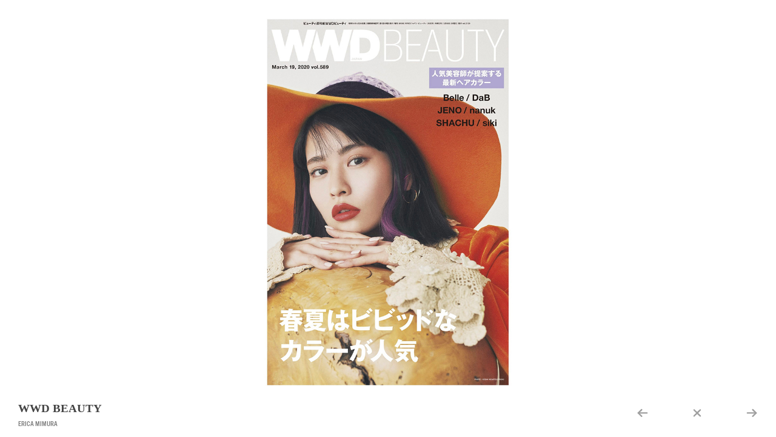

--- FILE ---
content_type: text/html; charset=UTF-8
request_url: https://slits.jp/wwd-beauty/?link=/erica-mimura/
body_size: 11477
content:
<!DOCTYPE html>
<html lang="ja">

<head>
    <meta
        charset="UTF-8">
    <meta name="viewport"
        content="width=device-width,initial-scale=1.0,minimum-scale=1.0,maximum-scale=1.0,user-scalable=no">
    <meta name="format-detection" content="telephone=no">
    <title>WWD BEAUTY | SLITS
        inc. | 株式会社SLITS</title>
    <meta name="keywords" content="SLITS inc, 株式会社SLITS, スリッツ,KEIKO HITOTSUYAMA,VALET,MARISARAI, スタイリスト, フォトグラファー">
    <meta name="description" content="SLITS inc は、スタイリスト、フォトグラファーが所属するプロダクションです。">

    <!-- Open Graph protocol -->
    <meta property="og:title" content="SLITS inc. | 株式会社SLITS" />
    <meta property="og:type" content="website" />
    <meta property="og:url" content="http://slits.jp/" />
    <meta property="og:image"
        content="https://slits.jp/wp_n/wp-content/themes/slits/assets/img/ogp.jpg" />
    <meta property="og:site_name" content="SLITS inc. | 株式会社SLITS" />
    <meta property="og:description" content="SLITS inc は、スタイリスト、フォトグラファーが所属するプロダクションです。" />
    <!-- /Open Graph protocol -->

    <link rel="icon" type="image/vnd.microsoft.icon"
        href="https://slits.jp/wp_n/wp-content/themes/slits/assets/img/favicon.ico">

    <!--[if lt IE 9]>
	<script src="https://slits.jp/wp_n/wp-content/themes/slits/assets/js/html5shiv.min.js">
    </script>
    <![endif]-->

<link href="https://slits.jp/wp_n/wp-content/themes/slits/assets/css/main.css" rel="stylesheet">



<!-- Google Analytics -->
<script>
(function(i,s,o,g,r,a,m){i['GoogleAnalyticsObject']=r;i[r]=i[r]||function(){
(i[r].q=i[r].q||[]).push(arguments)},i[r].l=1*new Date();a=s.createElement(o),
m=s.getElementsByTagName(o)[0];a.async=1;a.src=g;m.parentNode.insertBefore(a,m)
})(window,document,'script','//www.google-analytics.com/analytics.js','ga');
ga('create', 'UA-69122380-1', 'auto');
ga('send', 'pageview');
</script>
<!-- /Google Analytics -->

<style type="text/css">

    @import url("//fast.fonts.net/t/1.css?apiType=css&projectid=63d13376-566b-4487-8947-63e1c78b8ab5");
    @font-face{
        font-family:"TradeGothicNextW01-Cond";
        src:url("https://slits.jp/wp_n/wp-content/themes/slits/Fonts/5be4a815-5a22-4a8b-8a38-10467be39d2e.eot?#iefix");
        src:url("https://slits.jp/wp_n/wp-content/themes/slits/Fonts/5be4a815-5a22-4a8b-8a38-10467be39d2e.eot?#iefix") format("eot"),url("https://slits.jp/wp_n/wp-content/themes/slits/Fonts/a8816340-0294-4243-8519-b2ccf08ca174.woff2") format("woff2"),url("https://slits.jp/wp_n/wp-content/themes/slits/Fonts/eb20bf3e-7a5c-4c98-8bc5-f38c1b3dd9f2.woff") format("woff"),url("https://slits.jp/wp_n/wp-content/themes/slits/Fonts/bbd9ed4b-21d6-4a35-a3eb-176c31258e03.ttf") format("truetype"),url("https://slits.jp/wp_n/wp-content/themes/slits/Fonts/2b33a704-0f65-4c4c-94d0-2bd00c0151af.svg#2b33a704-0f65-4c4c-94d0-2bd00c0151af") format("svg");
    }
    @font-face{
        font-family:"TradeGothicNextW01-Bold_693232";
        src:url("https://slits.jp/wp_n/wp-content/themes/slits/Fonts/62cdf702-7113-4955-9b29-d803174650c7.eot?#iefix");
        src:url("https://slits.jp/wp_n/wp-content/themes/slits/Fonts/62cdf702-7113-4955-9b29-d803174650c7.eot?#iefix") format("eot"),url("https://slits.jp/wp_n/wp-content/themes/slits/Fonts/b559a389-e9a7-4140-80af-cc5f64350983.woff2") format("woff2"),url("https://slits.jp/wp_n/wp-content/themes/slits/Fonts/a43fe47f-004d-4b6d-9a72-23de9e08f66e.woff") format("woff"),url("https://slits.jp/wp_n/wp-content/themes/slits/Fonts/de22c287-e0dc-4287-8a0e-3f68a8788330.ttf") format("truetype"),url("https://slits.jp/wp_n/wp-content/themes/slits/Fonts/d7c320de-0c26-418a-b1d2-ef600169db34.svg#d7c320de-0c26-418a-b1d2-ef600169db34") format("svg");
    }

</style>
</head>

<link rel='dns-prefetch' href='//s.w.org' />
<link rel="alternate" type="application/rss+xml" title="SLITS inc. | 株式会社SLITS &raquo; WWD BEAUTY のコメントのフィード" href="https://slits.jp/wwd-beauty/feed/" />
		<script type="text/javascript">
			window._wpemojiSettings = {"baseUrl":"https:\/\/s.w.org\/images\/core\/emoji\/13.0.1\/72x72\/","ext":".png","svgUrl":"https:\/\/s.w.org\/images\/core\/emoji\/13.0.1\/svg\/","svgExt":".svg","source":{"concatemoji":"https:\/\/slits.jp\/wp_n\/wp-includes\/js\/wp-emoji-release.min.js?ver=5.6.16"}};
			!function(e,a,t){var n,r,o,i=a.createElement("canvas"),p=i.getContext&&i.getContext("2d");function s(e,t){var a=String.fromCharCode;p.clearRect(0,0,i.width,i.height),p.fillText(a.apply(this,e),0,0);e=i.toDataURL();return p.clearRect(0,0,i.width,i.height),p.fillText(a.apply(this,t),0,0),e===i.toDataURL()}function c(e){var t=a.createElement("script");t.src=e,t.defer=t.type="text/javascript",a.getElementsByTagName("head")[0].appendChild(t)}for(o=Array("flag","emoji"),t.supports={everything:!0,everythingExceptFlag:!0},r=0;r<o.length;r++)t.supports[o[r]]=function(e){if(!p||!p.fillText)return!1;switch(p.textBaseline="top",p.font="600 32px Arial",e){case"flag":return s([127987,65039,8205,9895,65039],[127987,65039,8203,9895,65039])?!1:!s([55356,56826,55356,56819],[55356,56826,8203,55356,56819])&&!s([55356,57332,56128,56423,56128,56418,56128,56421,56128,56430,56128,56423,56128,56447],[55356,57332,8203,56128,56423,8203,56128,56418,8203,56128,56421,8203,56128,56430,8203,56128,56423,8203,56128,56447]);case"emoji":return!s([55357,56424,8205,55356,57212],[55357,56424,8203,55356,57212])}return!1}(o[r]),t.supports.everything=t.supports.everything&&t.supports[o[r]],"flag"!==o[r]&&(t.supports.everythingExceptFlag=t.supports.everythingExceptFlag&&t.supports[o[r]]);t.supports.everythingExceptFlag=t.supports.everythingExceptFlag&&!t.supports.flag,t.DOMReady=!1,t.readyCallback=function(){t.DOMReady=!0},t.supports.everything||(n=function(){t.readyCallback()},a.addEventListener?(a.addEventListener("DOMContentLoaded",n,!1),e.addEventListener("load",n,!1)):(e.attachEvent("onload",n),a.attachEvent("onreadystatechange",function(){"complete"===a.readyState&&t.readyCallback()})),(n=t.source||{}).concatemoji?c(n.concatemoji):n.wpemoji&&n.twemoji&&(c(n.twemoji),c(n.wpemoji)))}(window,document,window._wpemojiSettings);
		</script>
		<style type="text/css">
img.wp-smiley,
img.emoji {
	display: inline !important;
	border: none !important;
	box-shadow: none !important;
	height: 1em !important;
	width: 1em !important;
	margin: 0 .07em !important;
	vertical-align: -0.1em !important;
	background: none !important;
	padding: 0 !important;
}
</style>
	<link rel='stylesheet' id='wp-block-library-css'  href='https://slits.jp/wp_n/wp-includes/css/dist/block-library/style.min.css?ver=5.6.16' type='text/css' media='all' />
<link rel='stylesheet' id='contact-form-7-css'  href='https://slits.jp/wp_n/wp-content/plugins/contact-form-7/includes/css/styles.css?ver=5.3.2' type='text/css' media='all' />
<script type='text/javascript' src='https://slits.jp/wp_n/wp-includes/js/jquery/jquery.min.js?ver=3.5.1' id='jquery-core-js'></script>
<script type='text/javascript' src='https://slits.jp/wp_n/wp-includes/js/jquery/jquery-migrate.min.js?ver=3.3.2' id='jquery-migrate-js'></script>
<link rel="https://api.w.org/" href="https://slits.jp/wp-json/" /><link rel="alternate" type="application/json" href="https://slits.jp/wp-json/wp/v2/posts/4396" /><link rel="EditURI" type="application/rsd+xml" title="RSD" href="https://slits.jp/wp_n/xmlrpc.php?rsd" />
<link rel="wlwmanifest" type="application/wlwmanifest+xml" href="https://slits.jp/wp_n/wp-includes/wlwmanifest.xml" /> 
<meta name="generator" content="WordPress 5.6.16" />
<link rel="canonical" href="https://slits.jp/wwd-beauty/" />
<link rel='shortlink' href='https://slits.jp/?p=4396' />
<link rel="alternate" type="application/json+oembed" href="https://slits.jp/wp-json/oembed/1.0/embed?url=https%3A%2F%2Fslits.jp%2Fwwd-beauty%2F" />
<link rel="alternate" type="text/xml+oembed" href="https://slits.jp/wp-json/oembed/1.0/embed?url=https%3A%2F%2Fslits.jp%2Fwwd-beauty%2F&#038;format=xml" />

<body data-pageid="work-detail">
	
<!-- container -->
<div id="container">

	<!-- content -->
	<main class="main">
		
		
		<!-- main_wrap -->
		
        		        <div class="main-wrap">
        <img src="https://slits.jp/wp_n/wp-content/uploads/2021/06/wwd2.jpg" alt="">            </div>
            
			

			
		
		<!-- /main-wrap -->


		<!-- gallery-footer -->
		<div class="gallery-footer">
			
			<div class="gallery-txt">
				<h3 class="gallery-work-name tgItal">WWD BEAUTY</h3>
				<p class="gallery-category-name tgBold">ERICA MIMURA&nbsp;&nbsp;&nbsp;</p>
			</div>
			
				
			<nav class="gallery-nav">
				<ul>
					<li>
						<a class="btn-nav" href="javascript:void(0);" data-str="prev">
							<svg version="1.1" xmlns="http://www.w3.org/2000/svg" xmlns:xlink="http://www.w3.org/1999/xlink" x="0px" y="0px" viewBox="0 0 100.7 102.3" enable-background="new 0 0 100.7 102.3" width="20" xml:space="preserve">
		 						<title>Prev</title>
								<polyline fill-rule="evenodd" clip-rule="evenodd" fill="none" stroke="#9F9F9F" stroke-width="12" stroke-linecap="round" stroke-linejoin="round" stroke-miterlimit="10" points="
								42,80.9 14.4,53.3 42,25.8"/>
								<line fill-rule="evenodd" clip-rule="evenodd" fill="none" stroke="#9F9F9F" stroke-width="12" stroke-linecap="round" stroke-linejoin="round" stroke-miterlimit="10" x1="14.4" y1="53.3" x2="86.3" y2="53.3"/>
							</svg>
						</a>
					</li>
					<li class="gallery-close"><a href="/erica-mimura/">
						<svg version="1.1" xmlns="http://www.w3.org/2000/svg" xmlns:xlink="http://www.w3.org/1999/xlink" x="0px" y="0px" viewBox="0 0 100.7 102.3" enable-background="new 0 0 100.7 102.3" width="20" xml:space="preserve">
	 						<title>Close</title>
							<line fill-rule="evenodd" clip-rule="evenodd" fill="none" stroke="#9F9F9F" stroke-width="12" stroke-linecap="round" stroke-linejoin="round" stroke-miterlimit="10" x1="24.9" y1="27.7" x2="75.7" y2="78.5"/>
							<line fill-rule="evenodd" clip-rule="evenodd" fill="none" stroke="#9F9F9F" stroke-width="12" stroke-linecap="round" stroke-linejoin="round" stroke-miterlimit="10" x1="75.7" y1="27.7" x2="24.9" y2="78.5"/>
						</svg>

					</a></li>
					<li>
						<a class="btn-nav" href="javascript:void(0);" data-str="next">
							<svg version="1.1" xmlns="http://www.w3.org/2000/svg" xmlns:xlink="http://www.w3.org/1999/xlink" x="0px" y="0px" viewBox="0 0 100.7 102.3" enable-background="new 0 0 100.7 102.3" width="20" xml:space="preserve">
		 						<title>Next</title>
								<polyline fill-rule="evenodd" clip-rule="evenodd" fill="none" stroke="#9F9F9F" stroke-width="12" stroke-linecap="round" stroke-linejoin="round" stroke-miterlimit="10" points="
								58.7,25.8 86.3,53.3 58.7,80.9"/>
								<line fill-rule="evenodd" clip-rule="evenodd" fill="none" stroke="#9F9F9F" stroke-width="12" stroke-linecap="round" stroke-linejoin="round" stroke-miterlimit="10" x1="86.3" y1="53.3" x2="14.4" y2="53.3"/>
							</svg>
						</a>
					</li>
				</ul>
			</nav>
		</div>
		<!-- /gallery-footer -->

				
	</main>
	<!-- /content -->
</div>
<!-- /container -->

<script src="https://slits.jp/wp_n/wp-content/themes/slits/assets/js/lib.js"></script>
<script id='script' src='https://slits.jp/wp_n/wp-content/themes/slits/assets/js/common.js'
	data-array='["https:\/\/slits.jp\/wp_n\/wp-content\/uploads\/2021\/06\/wwd2.jpg","https:\/\/slits.jp\/wp_n\/wp-content\/uploads\/2021\/06\/wwd1.jpg"]'
></script>
</body>
</html>

--- FILE ---
content_type: text/css
request_url: https://slits.jp/wp_n/wp-content/themes/slits/assets/css/main.css
body_size: 27424
content:
@charset "utf-8";
.tgBold {
	font-family: TradeGothicNextW01-Bold_693232
}
.tgItal {
	font-family: TradeGothicNextW01-Ital
}
address, article, blockquote, body, canvas, caption, dd, div, dl, dt, fieldset, figure, footer, form, h1, h2, h3, h4, h5, h6, header, legend, li, nav, object, ol, p, pre, section, table, td, th, ul {
	margin: 0;
	padding: 0
}
table {
	border-spacing: 0
}
fieldset, img {
	border: none
}
img {
	max-width: 100%;
	margin: 0;
	padding: 0;
	vertical-align: bottom
}
address, caption, cite, code, dfn, em, strong, th, var {
	font-weight: 400;
	font-style: normal
}
ol, ul {
	list-style: none
}
caption, td, th {
	vertical-align: top;
	text-align: left
}
h1, h2, h3, h4, h5, h6, small {
	font-weight: 400;
	font-size: 100%
}
q:after, q:before {
	content: ''
}
abbr, acronym {
	border: none
}
sup {
	vertical-align: top
}
sub {
	vertical-align: baseline
}
a, a:active, a:focus, a:hover, embed, object {
	outline: 0
}
article, canvas, figure, footer, header, nav, section {
	display: block
}
*, ::after, ::before {
	-moz-box-sizing: border-box;
	-webkit-box-sizing: border-box;
	-ms-box-sizing: border-box;
	box-sizing: border-box
}
html {
	min-height: 100%;
	font-size: 10px;
	background: #fff
}
body {
	min-width: 320px;
	font-family: "&#28216;&#12468;&#12471;&#12483;&#12463;&#20307;", "Yu Gothic", YuGothic, "&#12498;&#12521;&#12462;&#12494;&#35282;&#12468;Pro", "Hiragino Kaku Gothic Pro", Meiryo, "&#12513;&#12452;&#12522;&#12458;", "MS PGothic", "&#65325;&#65331;&#65328;&#12468;&#12471;&#12483;&#12463;", Osaka, sans-serif;
	font-size: 16px;
	color: #252525;
	word-wrap: break-word;
	-ms-text-size-adjust: 100%;
	-webkit-text-size-adjust: 100%;
	-webkit-font-smoothing: antialiased;
	-moz-osx-font-smoothing: grayscale
}
a {
	color: inherit;
	text-decoration: none;
	cursor: pointer
}
b, em, strong {
	font-weight: 700
}
table {
	width: 100%;
	border-collapse: collapse;
	table-layout: fixed
}
.sp {
	display: block!important
}
.pc {
	display: none!important
}
::selection {
	background: #303030;
	color: #ccc
}
::-moz-selection {
background:#303030;
color:#ccc
}
body[data-pageid=top] {
	overflow: hidden
}
#container {
	background-color: #fff;
	-webkit-transition: transform 1s;
	transition: transform 1s;
	-moz-transition-timing-function: cubic-bezier(0.64, .11, .16, .99);
	-webkit-transition-timing-function: cubic-bezier(0.64, .11, .16, .99);
	-o-transition-timing-function: cubic-bezier(0.64, .11, .16, .99);
	-ms-transition-timing-function: cubic-bezier(0.64, .11, .16, .99)
}
.sprite {
	background-image: url(../img/sprite.png);
	background-repeat: no-repeat;
	background-size: 13975px 46px;
	height: 46px;
	margin: -23px auto 0;
	position: relative;
	top: 50%;
	width: 215px;
	-webkit-transition: transform 1s;
	transition: transform 1s;
	-moz-transition-timing-function: cubic-bezier(0.64, .11, .16, .99);
	-webkit-transition-timing-function: cubic-bezier(0.64, .11, .16, .99);
	-o-transition-timing-function: cubic-bezier(0.64, .11, .16, .99);
	-ms-transition-timing-function: cubic-bezier(0.64, .11, .16, .99)
}
.loadingAnime {
	width: 100%;
	height: 100%;
	background-color: #222;
	z-index: 999;
	position: absolute;
	top: 0;
	left: 0
}
.loadingAnime .sprite {
	-webkit-animation: loading 1.8s steps(64);
	animation: loading 1.8s steps(64);
	animation-fill-mode: forwards;
	-webkit-animation-fill-mode: forwards;
	-moz-animation-fill-mode: forwards;
	-ms-animation-fill-mode: forwards;
	-o-animation-fill-mode: forwards
}
@-webkit-keyframes loading {
0% {
background-image:url(../img/sprite.png);
background-repeat:no-repeat;
background-position:0 0
}
100% {
background-image:url(../img/sprite.png);
background-repeat:no-repeat;
background-position:-13760px 0
}
}
@keyframes loading {
0% {
background-image:url(../img/sprite.png);
background-repeat:no-repeat;
background-position:0 0
}
100% {
background-image:url(../img/sprite.png);
background-repeat:no-repeat;
background-position:-13760px 0
}
}
header {
	width: 100%;
	height: 80px;
	position: fixed;
	top: 0;
	background-color: #fff;
	z-index: 100
}
header h1 {
	padding: 28px 0 0 4%
}
header h1 a {
	background-image: url(../img/logo_on.gif);
	background-position: 0 bottom;
	background-repeat: no-repeat;
	background-size: 140px auto;
	display: inline-block
}
header h1 a img {
	opacity: 1;
	-webkit-transition: all .4s;
	transition: all .4s
}
header h1 a:hover img {
	opacity: 0;
	-webkit-transition: all .4s;
	transition: all .4s
}
header .btn-nav {
	cursor: pointer;
	height: 28px;
	position: fixed;
	right: 4%;
	top: 30px;
	width: 30px
}
header .btn-nav {
	width: 30px;
	height: 27px;
	position: fixed;
	top: 32px;
	right: 4%;
	cursor: pointer
}
header .btn-nav span {
	-webkit-transition: all .4s;
	transition: all .4s;
	display: inline-block;
	position: absolute;
	left: 0;
	width: 100%;
	height: 3px;
	background-color: #000
}
header .btn-nav span:nth-of-type(1) {
	top: 0;
	-webkit-animation: menu-bar01 .5s forwards;
	animation: menu-bar01 .5s forwards
}
header .btn-nav span:nth-of-type(2) {
	top: 12px;
	transition: all .25s .15s;
	-webkit-transition: all .25s .15s;
	opacity: 1
}
header .btn-nav span:nth-of-type(3) {
	bottom: 0;
	-webkit-animation: menu-bar02 .5s forwards;
	animation: menu-bar02 .5s forwards
}
header .btn-nav.open span:nth-of-type(1) {
	top: 0;
	-webkit-animation: active-menu-bar01 .5s forwards;
	animation: active-menu-bar01 .5s forwards
}
header .btn-nav.open span:nth-of-type(2) {
	top: 14px;
	opacity: 0
}
header .btn-nav.open span:nth-of-type(3) {
	bottom: 0;
	-webkit-animation: active-menu-bar03 .5s forwards;
	animation: active-menu-bar03 .5s forwards
}
header p.line {
	width: 100%;
	height: 3px;
	background-color: #000
}
@-webkit-keyframes menu-bar01 {
0% {
-webkit-transform:translateY(12px) rotate(45deg)
}
50% {
-webkit-transform:translateY(12px) rotate(0)
}
100% {
-webkit-transform:translateY(0) rotate(0)
}
}
@keyframes menu-bar01 {
0% {
transform:translateY(12px) rotate(45deg)
}
50% {
transform:translateY(12px) rotate(0)
}
100% {
transform:translateY(0) rotate(0)
}
}
@-webkit-keyframes menu-bar02 {
0% {
-webkit-transform:translateY(-12px) rotate(-45deg)
}
50% {
-webkit-transform:translateY(-12px) rotate(0)
}
100% {
-webkit-transform:translateY(0) rotate(0)
}
}
@keyframes menu-bar02 {
0% {
transform:translateY(-12px) rotate(-45deg)
}
50% {
transform:translateY(-12px) rotate(0)
}
100% {
transform:translateY(0) rotate(0)
}
}
@-webkit-keyframes active-menu-bar01 {
0% {
-webkit-transform:translateY(0) rotate(0)
}
50% {
-webkit-transform:translateY(12px) rotate(0)
}
100% {
-webkit-transform:translateY(12px) rotate(45deg)
}
}
@keyframes active-menu-bar01 {
0% {
transform:translateY(0) rotate(0)
}
50% {
transform:translateY(12px) rotate(0)
}
100% {
transform:translateY(12px) rotate(45deg)
}
}
@-webkit-keyframes active-menu-bar03 {
0% {
-webkit-transform:translateY(0) rotate(0)
}
50% {
-webkit-transform:translateY(-12px) rotate(0)
}
100% {
-webkit-transform:translateY(-12px) rotate(-45deg)
}
}
@keyframes active-menu-bar03 {
0% {
transform:translateY(0) rotate(0)
}
50% {
transform:translateY(-12px) rotate(0)
}
100% {
transform:translateY(-12px) rotate(-45deg)
}
}
main {
	padding-top: 92px
}
main .main-wrap {
	padding: 0 4%
}
main .main-wrap #nextBtn {
	font-weight: 700;
	font-size: .7em;
	margin-right: .4%;
	text-align: right;
	display: none
}


main .main-wrap h2 {
	font-size: 2.2em;
	font-weight: 500;
	letter-spacing: .05em;
	line-height: 50px;
	margin-left: .4%;
	margin-top: -8px
}
main .main-wrap .category {
	font-size: 1em;
	letter-spacing: .03em
}
main .main-wrap .category:after, main .main-wrap .category:before {
	content: "";
	display: block
}
main .main-wrap .category:after {
	clear: both
}
main .main-wrap .category li {
	float: left;
	margin-right: 20px
}
main .main-wrap .category li:last-child {
	margin-right: 0
}

main .work-thumbs {
	-webkit-transition: all 0.3s;
    -moz-transition: all 0.3s;
    -ms-transition: all 0.3s;
     -o-transition: all 0.3s;
    transition: all 0.3s;
	opacity: 1
}

main .work-thumbs:after, main .work-thumbs:before {
	content: "";
	display: block
}
main .work-thumbs:after {
	clear: both
}
main .work-thumbs .work-thumb {
	width: 49%;
	height: auto;
	position: relative;
	float: left;
	overflow: hidden;
	margin: .5%
}
main .work-thumbs .work-thumb .work-image {
	width: 100%;
	height: 100%;
	z-index: 0;
	-webkit-transition: all .3s;
	transition: all .3s
}
main .work-thumbs .work-thumb a .work-image img {
	-webkit-filter: grayscale(0%);
	filter: grayscale(0%);
	-webkit-transition: all .3s;
	transition: all .3s
}
main .work-thumbs .work-thumb a:hover .work-image img {
	-webkit-filter: grayscale(100%);
	filter: grayscale(100%);
	-webkit-transition: all .3s;
	transition: all .3s
}
main .work-thumbs .work-thumb .work-cover {
	width: 100%;
	height: 100%;
	position: absolute;
	top: 0;
	left: 0;
	opacity: 0;
	background-color: rgba(0,0,0,.6);
	-webkit-transition: opacity .3s;
	transition: opacity .3s;
	-moz-transition-delay: .05s;
	-webkit-transition-delay: .05s;
	-o-transition-delay: .05s;
	-ms-transition-delay: .05s
}
main .work-thumbs .work-thumb .work-bg {
	position: absolute;
	top: 0;
	left: 0;
	width: 100%;
	height: 100%;
	padding: 18px 16px;
	opacity: 0;
	-webkit-transition: opacity .3s;
	transition: opacity .3s;
	-moz-transition-delay: .05s;
	-webkit-transition-delay: .05s;
	-o-transition-delay: .05s;
	-ms-transition-delay: .05s;
	color: #fff
}
main .work-thumbs .work-thumb .work-bg .work-name {
	font-size: 1.2em;
	font-weight: 700;
	line-height: 18px;
	z-index: 1
}
main .work-thumbs .work-thumb .work-bg .work-category-name {
	color: #9b9b9b;
    font-size: 0.9em;
    line-height: 26px;
    margin-top: 5px;
    z-index: 1
}
main .work-thumbs .work-thumb a.hover .work-bg, main .work-thumbs .work-thumb a.hover .work-cover {
	opacity: 1
}
main .work-thumbs .work-thumb a.hover .work-image {
	-webkit-transform: scale(1.15);
	-moz-transform: scale(1.15);
	-ms-transform: scale(1.15);
	-o-transform: scale(1.15);
	transform: scale(1.15)
}
body[data-pageid=news] main .more-works, body[data-pageid=profile] main .more-works, body[data-pageid=top] main .more-works, body[data-pageid=works] main .more-works {
	-webkit-border-radius: 15px;
	-moz-border-radius: 15px;
	border-radius: 15px;
	border: 1px solid #dbdbdb;
	width: 30px;
	height: 30px;
	color: transparent;
	text-indent: -7777px;
	margin: 45px auto 0;
	position: relative
}
body[data-pageid=news] main .more-works .more-dot, body[data-pageid=profile] main .more-works .more-dot, body[data-pageid=top] main .more-works .more-dot, body[data-pageid=works] main .more-works .more-dot {
	/*-webkit-border-radius: 2px;
	-moz-border-radius: 2px;
	border-radius: 2px;
	background-color: #333;
	width: 4px;
	height: 4px;*/
	position: absolute;
	top: 50%;
	left: 50%;
	margin: -2px 0 0 -8px
}
body[data-pageid=news] main .more-works .more-dot:after, body[data-pageid=news] main .more-works .more-dot:before, body[data-pageid=profile] main .more-works .more-dot:after, body[data-pageid=profile] main .more-works .more-dot:before, body[data-pageid=top] main .more-works .more-dot:after, body[data-pageid=top] main .more-works .more-dot:before, body[data-pageid=works] main .more-works .more-dot:after, body[data-pageid=works] main .more-works .more-dot:before {
	content: "";
	/*-webkit-border-radius: 2px;
	-moz-border-radius: 2px;
	border-radius: 2px;
	background-color: #333;
	width: 4px;
	height: 4px;*/
	position: absolute
}
body[data-pageid=news] main .more-works .more-dot:before, body[data-pageid=profile] main .more-works .more-dot:before, body[data-pageid=top] main .more-works .more-dot:before, body[data-pageid=works] main .more-works .more-dot:before {
	top: 0;
	left: -6px
}
body[data-pageid=news] main .more-works .more-dot:after, body[data-pageid=profile] main .more-works .more-dot:after, body[data-pageid=top] main .more-works .more-dot:after, body[data-pageid=works] main .more-works .more-dot:after {
	top: 0;
	left: 6px
}

.more-dot > img {
    display: block;
}
.back-to-top {
	display: block;
	width: 45px;
	height: 45px;
	-webkit-border-radius: 50%;
	-moz-border-radius: 50%;
	border-radius: 50%;
	border: 1px solid #b7b7b7;
	margin: 55px auto 0;
	position: relative;
	-webkit-transition: .3s;
	transition: .3s
}
.back-to-top:hover {
	background-color: #333;
	border: 1px solid #333;
	-webkit-transition: .3s;
	transition: .3s
}
.back-to-top .icon-btt {
	position: absolute;
	top: 50%;
	left: 50%;
	margin: -10px 0 0 -10px
}
footer.sp-footer {
	text-align: center
}
footer.sp-footer .copy {
	margin: 46px 0 39px;
	font-weight: 700;
	font-size: .6em;
	letter-spacing: .03em
}
.hoverLine li a {
	padding: 0 1px;
	position: relative
}
.hoverLine li a:after {
	content: "";
	height: 1px;
	width: 0;
	background-color: #252525;
	position: absolute;
	top: 50%;
	left: 0;
	-webkit-transition: width .1s;
	transition: width .1s
}
.hoverLine li a.current:after, .hoverLine li a.hover:after {
	width: 100%
}
nav.menu {
	position: fixed;
	top: 0;
	right: 0;
	padding-top: 87px;
	padding-left: 30px;
	width: 230px;
	height: 100%;
	background-color: #fff;
	-webkit-transition: transform .3s;
	transition: transform .3s;
	-webkit-transform: translate(230px, 0);
	-moz-transform: translate(230px, 0);
	-o-transform: translate(230px, 0);
	transform: translate(230px, 0);
	z-index: 99
}
nav.menu.menu-open {
	-webkit-transform: translate(0, 0);
	-moz-transform: translate(0, 0);
	-o-transform: translate(0, 0);
	transform: translate(0, 0);
	-moz-transition-timing-function: cubic-bezier(0.24, .72, .54, .89);
	-webkit-transition-timing-function: cubic-bezier(0.24, .72, .54, .89);
	-o-transition-timing-function: cubic-bezier(0.24, .72, .54, .89);
	-ms-transition-timing-function: cubic-bezier(0.24, .72, .54, .89)
}
nav.menu .nav-category {
	font-size: 1.1em;
	margin-bottom: 44px
}
nav.menu .nav-category li {
	margin-bottom: 30px
}
nav.menu .nav-page {
	font-size: .9em;
	margin-bottom: 40px
}
nav.menu .nav-page li {
	margin-bottom: 17px
}
nav.menu .nav-line {
	height: 1px;
	width: 21px;
	border-top: 1px dotted #000
}
nav.menu .nav-sns {
	bottom: auto;
    margin-left: 8px;
    position: fixed;
    transform: scale(1.15);
}
nav.menu .nav-sns:after, nav.menu .nav-sns:before {
	content: "";
	display: block
}
nav.menu .nav-sns:after {
	clear: both
}
nav.menu .nav-sns ul li {
	float: left;
	margin-right: 12px
}
nav.menu .nav-sns ul li a {
	-webkit-transition: opacity .3s;
	transition: opacity .3s
}
nav.menu .nav-sns ul li a:hover {
	opacity: .5
}
nav.menu .nav-sns .copy {
	font-size: .6em
}

.news-detail > p {
    font-size: 0.8em;
    font-weight: normal;
}

@media screen and (min-width:768px) {
body[data-pageid=company] main .main-wrap, body[data-pageid=news] main .main-wrap, body[data-pageid=profile] main .main-wrap, body[data-pageid=subscribe] main .main-wrap {
	padding: 67px 30px 45px
}
.sp {
	display: none!important
}
.pc {
	display: block!important
}
header {
	width: auto;
	height: auto
}
header h1 {
	padding: 65px 0 0 30px
}
main {
	padding-top: 0
}
main .main-wrap {
	padding: 45px 30px;
	margin-left: 242px
}
nav.menu {
	top: 0;
	left: 0;
	right: auto;
	padding-top: 164px;
	background-color: transparent;
	z-index: 0;
	-webkit-transform: translate(0, 0);
	-moz-transform: translate(0, 0);
	-o-transform: translate(0, 0);
	transform: translate(0, 0)
}
nav.menu .nav-category {
	margin-bottom: 50px
}
nav.menu .nav-category li:last-child {
	margin-bottom: 0
}
nav.menu .nav-page li {
	margin-bottom: 15px
}
nav.menu .nav-line {
	margin-bottom: 44px
}
nav.menu .nav-sns {
	bottom: 40px
}
.back-to-top {
	position: fixed;
	bottom: 15px;
	right: 15px
}
}

@media screen and (min-width:960px) {
main .work-thumbs>.work-thumb {
	width: 32.5%;
	margin: .4%
}
}

@media screen and (min-width:1500px) {
main .work-thumbs>.work-thumb {
	width: 24.2%;
	margin: .4%
}
}
main .main-wrap .news-category {
	margin: 45px 0 18px .4%
}
main .main-wrap .news-thumbs:after, main .main-wrap .news-thumbs:before {
	content: "";
	display: block
}
main .main-wrap .news-thumbs:after {
	clear: both
}
main .main-wrap .news-thumbs .news-bg {
	width: 0;
	height: 100%;
	position: absolute;
	top: 0;
	left: 0;
	background-color: #252525;
	z-index: -1;
	-webkit-transition: all .3s;
	transition: all .3s;
	transition-timing-function: cubic-bezier(0, .86, .26, .99)
}
main .main-wrap .news-thumbs a.hover .news-bg {
	width: 100%
}
main .main-wrap .news-thumbs a.hover .news-content {
	-webkit-transition: color .1s;
	transition: color .1s;
	color: #fff
}
main .main-wrap .news-thumbs .news-thumb {
	width: 49%;
	height: 226px;
	position: relative;
	float: left;
	overflow: hidden;
	margin: .5%;
	border: 1px solid #e4e4e4;
	z-index: 1
}
main .main-wrap .news-thumbs .news-thumb time {
	font-size: .5em;
	font-weight: 700
}
main .main-wrap .news-thumbs .news-thumb .news-content {
	width: 100%;
	height: 100%;
	padding: 15px 17px 40px;
	-webkit-transition: color .3s;
	transition: color .3s;
	color: #000
}
main .main-wrap .news-thumbs .news-thumb .news-content .news-title {
	font-size: .8em;
	font-weight: 700;
	line-height: 18px;
	z-index: 1;
	margin: 5px 0 11px
}
main .main-wrap .news-thumbs .news-thumb .news-content .news-txt {
	z-index: 1;
	font-size: .7em;
	line-height: 19px;
	font-weight: nomal
}
main .main-wrap .news-thumbs .news-thumb a.hover .news-content, main .main-wrap .news-thumbs .news-thumb a.hover .news-cover {
	opacity: 1
}
main .main-wrap .news-thumbs .news-thumb a.hover .news-image {
	-webkit-transform: scale(1.15);
	-moz-transform: scale(1.15);
	-ms-transform: scale(1.15);
	-o-transform: scale(1.15);
	transform: scale(1.15)
}

@media screen and (min-width:768px) {
main .main-wrap .news-thumbs>.news-thumb {
	height: 169px
}
}

@media screen and (min-width:960px) {
main .main-wrap .news-thumbs>.news-thumb {
	width: 32.5%;
	margin: .4%
}
}

@media screen and (min-width:1500px) {
main .main-wrap .news-thumbs>.news-thumb {
	width: 24.2%;
	margin: .4%
}
}
.news-detail {
	font-weight: 700;
	padding-bottom: 60px;
	margin: 0 .4%
}
.news-detail time {
	font-size: .7em
}
.news-detail .news-detail-title {
	font-weight: 700;
	font-size: 1.3em;
	margin-bottom: 22px
}
.news-detail .news-detail-txt {
	line-height: 32px;
	font-size: .8em
}

.news-detail .news-detail-txt > a {
    text-decoration: underline;
}

@media screen and (min-width:768px) {
.news-detail {
	border-bottom: 1px dotted #000;
	margin: 0 .4% 50px
}
}
body[data-pageid=profile] main .profile-header {
	padding-top: 10px
}
body[data-pageid=profile] main .profile-header:after, body[data-pageid=profile] main .profile-header:before {
	content: "";
	display: block
}
body[data-pageid=profile] main .profile-header:after {
	clear: both
}
body[data-pageid=profile] main .profile-header h2.name {
	float: left;
	font-size: 1.6em;
	line-height: 13px;
	margin-right: 13px;
	padding-right: 13px;
	border-right: 1px dotted #000;
	font-weight: 400;
	margin-bottom: 12px;
	margin-top: 0
}
body[data-pageid=profile] main .profile-header .title {
	float: left;
	font-size: .9em;
	line-height: 15px;
	letter-spacing: .03em;
	margin-top: 0
}
body[data-pageid=profile] main .profile-header .btn-profile {
	display: block;
	float: right;
	font-size: 1em;
	position: relative;
	margin-right: .4%;
	padding-right: 10px;
	line-height: 12px
}
body[data-pageid=profile] main .profile-header .btn-profile .profile-lineB, body[data-pageid=profile] main .profile-header .btn-profile .profile-lineT {
	position: absolute;
	top: 60%;
	right: 2px;
	width: 5px;
	height: 1px;
	background-color: #000
}
body[data-pageid=profile] main .profile-header .btn-profile .profile-lineB {
	-webkit-transition: all .3s;
	transition: all .3s;
	-webkit-transform: rotateZ(90deg);
	-moz-transform: rotateZ(90deg);
	-ms-transform: rotate(90deg);
	-o-transform: rotateZ(90deg);
	transform: rotateZ(90deg)
}
body[data-pageid=profile] main .profile-header .btn-profile.open .profile-lineB {
	-webkit-transform: rotateZ(0deg);
	-moz-transform: rotateZ(0deg);
	-ms-transform: rotate(0deg);
	-o-transform: rotateZ(0deg);
	transform: rotateZ(0deg)
}
body[data-pageid=profile] main .profile-txt {
	padding-left: .4%;
	font-size: 0.8em;
    line-height: 1.8;
	opacity: 0;
	-webkit-transition: opacity .5s;
	transition: opacity .5s;
	-moz-transition-delay: .5s;
	-webkit-transition-delay: .5s;
	-o-transition-delay: .5s;
	-ms-transition-delay: .5s
}
body[data-pageid=profile] main .profile-txt .profile-txt-header {
	margin: 43px 0 30px
}
body[data-pageid=profile] main .profile-txt .profile-txt-header:after, body[data-pageid=profile] main .profile-txt .profile-txt-header:before {
	content: "";
	display: block
}
body[data-pageid=profile] main .profile-txt .profile-txt-header:after {
	clear: both
}
body[data-pageid=profile] main .profile-txt .profile-txt-header .profile-txt-name {
	font-size: 1.5em;
	font-weight: 700;
	float: left;
	line-height: 20px
}
body[data-pageid=profile] main .profile-txt .profile-txt-header .profile-txt-title {
	float: left;
	margin-left: 11px;
	font-weight: 400;
	line-height: 25px;
	text-transform: uppercase
}
body[data-pageid=profile] main .work-category {
	margin: 40px 0 18px .4%
}

@media screen and (min-width:768px) {
body[data-pageid=profile] main .profile-header {
	padding-top: 13px
}
body[data-pageid=profile] main .profile-txt .profile-txt-header {
	margin: 62px 0 30px
}
body[data-pageid=profile] main .work-category {
	margin: 60px 0 18px .4%
}
}
body[data-pageid=company] main .main-wrap {
	font-weight: 700
}
body[data-pageid=company] main .main-wrap h2 {
	margin-left: 0
}
body[data-pageid=company] main .main-wrap em {
	display: block;
	margin: 47px 0 25px
}
body[data-pageid=company] main .main-wrap .comapny-prof {
	font-size: .8em
}
body[data-pageid=company] main .main-wrap .comapny-prof .tel {
	margin-top: 25px
}
body[data-pageid=company] main .main-wrap .comapny-prof .comapny-prof-detail {
	margin-bottom: 25px
}
body[data-pageid=company] main .main-wrap .access-map {
	width: 100%;
	height: 175px;
	margin-bottom: 32px
}
body[data-pageid=company] main .main-wrap .access-map #map {
	height: 100%
}
body[data-pageid=company] main .main-wrap .map-link {
	width: 225px;
	display: block;
	padding: 10px 0;
	border: 1px solid #000;
	-webkit-transition: color .3s;
	transition: color .3s;
	margin: 0 auto 32px;
	text-align: center
}
body[data-pageid=company] main .main-wrap .map-link:hover {
	color: #fff;
	background-color: #000
}

@media screen and (min-width:768px) {
body[data-pageid=company] main .main-wrap em {
	margin: 87px 0 36px
}
body[data-pageid=company] main .main-wrap .comapny-prof:after, body[data-pageid=company] main .main-wrap .comapny-prof:before {
	content: "";
	display: block
}
body[data-pageid=company] main .main-wrap .comapny-prof:after {
	clear: both
}
body[data-pageid=company] main .main-wrap .comapny-prof .comapny-prof-detail {
	float: left;
	margin-right: 120px;
	margin-bottom: 55px
}
body[data-pageid=company] main .main-wrap .comapny-prof .comapny-prof-detail:last-child {
	margin-right: 0
}
body[data-pageid=company] main .main-wrap .access-map {
	height: 350px
}
body[data-pageid=company] main .main-wrap .map-link {
	width: 163px;
	padding: 4px 0 6px;
	font-weight: normal;
	margin: 0 0 100px
}
}
body[data-pageid=subscribe] main .main-wrap {
	font-weight: 700
}
body[data-pageid=subscribe] main .main-wrap h2 {
	margin-left: 0
}
body[data-pageid=subscribe] main .main-wrap #subscribe-form {
	margin: 43px 0 61px
}
body[data-pageid=subscribe] main .main-wrap #subscribe-form legend {
	font-size: .9em;
	margin-bottom: 5px;
	font-weight: 400
}
body[data-pageid=subscribe] main .main-wrap #subscribe-form input[type=text] {
	width: 190px;
	height: 32px;
	border: 1px solid #a6a6a6;
	padding: 0 10px;
	font-weight: 700;
	-webkit-border-radius: 0;
	-moz-border-radius: 0;
	border-radius: 0;
	-webkit-appearance: none
}
body[data-pageid=subscribe] main .main-wrap #subscribe-form input[type=submit] {
	width: 86px;
	height: 32px;
	border: none;
	background-color: #303030;
	color: #fff;
	font-weight: 700;
	cursor: pointer;
	-webkit-border-radius: 0;
	-moz-border-radius: 0;
	border-radius: 0;
	-webkit-appearance: none
}
body[data-pageid=subscribe] main .main-wrap h3 {
	font-weight: 700;
	margin-bottom: 20px
}
body[data-pageid=subscribe] main .main-wrap dl {
	padding-bottom: 60px;
	font-size: 0.8em;
	line-height: 1.8;
	font-weight: normal;
	padding-bottom: 60px
}
body[data-pageid=subscribe] main .main-wrap dl dt {
	margin-bottom: 40px
}
.wpcf7-form-control.wpcf7-text.wpcf7-email.wpcf7-validates-as-required.wpcf7-validates-as-email {
	height: 32px;
	margin-right: 8px;
	margin-top: 10px;
	max-width: 230px;
	width: 100%
}
#subscribe-form .tgBold {
	font-size: 0.9em;
	font-weight: normal
}

@media screen and (min-width:768px) {
body[data-pageid=subscribe] main .main-wrap #subscribe-form {
	margin: 55px 0 52px;
	padding-bottom: 61px;
	border-bottom: 1px dotted #000
}
body[data-pageid=subscribe] main .main-wrap #subscribe-form input[type=text] {
	width: 230px
}
body[data-pageid=subscribe] main .main-wrap dl {
	font-size: 0.7em;
	font-weight: normal;
	line-height: 1.8;
	padding-bottom: 100px
}
}
body[data-pageid=work-detail] main {
	padding-top: 0
}
body[data-pageid=work-detail] main .main-wrap {
	padding: 0 4%;
	margin: 0 auto;
	max-width: 1400px;
	text-align: center
}
body[data-pageid=work-detail] main .main-wrap img {
	max-height: 100%;
	opacity: 0;
	-webkit-transition: opacity .3s;
	transition: opacity .3s
}
body[data-pageid=work-detail] main .gallery-footer {
	position: fixed;
	bottom: 0;
	left: 0;
	width: 100%;
	padding: 0 4%
}
body[data-pageid=work-detail] main .gallery-footer .gallery-work-name {
	font-size: 1.2em;
	margin-bottom: 7px;
	font-weight: 700;
	color: #444
}
body[data-pageid=work-detail] main .gallery-footer .gallery-category-name {
	font-size: .7em;
	color: #7b7b7b
}
body[data-pageid=work-detail] main .gallery-footer .gallery-nav {
	width: 200px;
	margin: 0 auto;
	padding: 16px 0
}
body[data-pageid=work-detail] main .gallery-footer .gallery-nav ul:after, body[data-pageid=work-detail] main .gallery-footer .gallery-nav ul:before {
	content: "";
	display: block
}
body[data-pageid=work-detail] main .gallery-footer .gallery-nav ul:after {
	clear: both
}
body[data-pageid=work-detail] main .gallery-footer .gallery-nav ul li {
	float: left
}
body[data-pageid=work-detail] main .gallery-footer .gallery-nav ul li.gallery-close {
	margin: 0 70px
}
body[data-pageid=work-detail] main .gallery-footer .gallery-nav ul li a {
	-webkit-transition: opacity .3s;
	transition: opacity .3s
}
body[data-pageid=work-detail] main .gallery-footer .gallery-nav ul li a.hover {
	opacity: .5
}

@media screen and (min-width:768px) {
body[data-pageid=work-detail] main .gallery-footer, body[data-pageid=work-detail] main .main-wrap {
	padding: 0 30px
}
body[data-pageid=work-detail] main .gallery-footer .gallery-txt {
	float: left;
	padding: 16px 0
}
body[data-pageid=work-detail] main .gallery-footer .gallery-nav {
	margin: inherit;
	float: right;
	padding: 24px 0 0
}
}

@media screen and (max-width:768px) {
body[data-pageid=profile] main .profile-header .btn-profile {
	float: left;
	clear: left;
	margin-top: 20px
}
nav.menu .nav-category {
	font-size: 1.15em
}
nav.menu .nav-page {
	font-size: 1em
}
header h1 {
	padding: 32px 0 0 4%
}
.wpcf7-form-control.wpcf7-text.wpcf7-email.wpcf7-validates-as-required.wpcf7-validates-as-email {
	width: 190px;
	margin-right: 10px;
	height: 32px;
	margin-top: 20px
}
}

main .work-thumbs {
	display: flex;
	flex-wrap: wrap;
}

main .work-thumbs .work-thumb {
	float: none;
}



--- FILE ---
content_type: text/plain
request_url: https://www.google-analytics.com/j/collect?v=1&_v=j102&a=709089417&t=pageview&_s=1&dl=https%3A%2F%2Fslits.jp%2Fwwd-beauty%2F%3Flink%3D%2Ferica-mimura%2F&ul=en-us%40posix&dt=WWD%20BEAUTY%20%7C%20SLITS%20inc.%20%7C%20%E6%A0%AA%E5%BC%8F%E4%BC%9A%E7%A4%BESLITS&sr=1280x720&vp=1280x720&_u=IEBAAEABAAAAACAAI~&jid=834076169&gjid=1114910898&cid=2032908424.1769329503&tid=UA-69122380-1&_gid=387109139.1769329503&_r=1&_slc=1&z=2052804519
body_size: -448
content:
2,cG-3B45RNG62J

--- FILE ---
content_type: application/javascript
request_url: https://slits.jp/wp_n/wp-content/themes/slits/assets/js/common.js
body_size: 10071
content:
!function(a){"use strict";function b(){var a=document.body,b={};return a&&(b.pageid=a.getAttribute("data-pageid")||"",b.isdetail=a.getAttribute("data-isdetail")?!0:!1),b}function c(){var a={};return a.name=navigator.userAgent.toLowerCase(),a.isIE=a.name.indexOf("msie")>=0||a.name.indexOf("trident")>=0,a.isiPhone=a.name.indexOf("iphone")>=0,a.isiPod=a.name.indexOf("ipod")>=0,a.isiPad=a.name.indexOf("ipad")>=0,a.isiOS=a.isiPhone||a.isiPod||a.isiPad,a.isAndroid=a.name.indexOf("android")>=0,a.isTablet=a.isiPad||a.isAndroid&&a.name.indexOf("mobile")<0,a.isIE&&(a.verArray=/(msie|rv:?)\s?([0-9]{1,})([\.0-9]{1,})/.exec(a.name),a.verArray&&(a.ver=parseInt(a.verArray[2],10))),a.isiOS&&(a.verArray=/(os)\s([0-9]{1,})([\_0-9]{1,})/.exec(a.name),a.verArray&&(a.ver=parseInt(a.verArray[2],10))),a.isAndroid&&(a.verArray=/(android)\s([0-9]{1,})([\.0-9]{1,})/.exec(a.name),a.verArray&&(a.ver=parseInt(a.verArray[2],10))),a}function d(a){var b,c;return b=a.width(),c=a.height(),{width:b,height:c}}var e={};e.utility={},e.base={},e.init={},e.utility={getPageInfo:b,getUA:c,getImageSize:d},e.base.UA=e.utility.getUA(),e.base.transitionend="oTransitionEnd mozTransitionEnd webkitTransitionEnd transitionend",e.base.animationend="oAnimationEnd mozAnimationEnd webkitAnimationEnd transitionend",a(function(){function b(){}e.base.$window=a(window),e.base.$body=a("body");var c=e.base.pageInfo=e.utility.getPageInfo(),d="top"===c.pageid;e.init.common.initialize(d).always(function(){c.pageid&&e.init[c.pageid]&&"function"==typeof e.init[c.pageid].initialize?e.init[c.pageid].initialize().always(b):b()})}),e.init.common={initialize:function(b){return this.deferred=a.Deferred(),this.isTop=b,e.base.$window.on({"resize.slitzCommon":function(){e.base.windowHeight=e.base.$window.height(),e.base.windowWidth=e.base.$window.width(),a("nav.menu").css("height",e.base.windowHeight)}}).trigger("resize.slitzCommon"),a('a[href^="#"]').pageScroller({duration:500}),e.base.UA.isiOS||e.base.UA.isAndroid||e.base.UA.isTablet?this.setTouchHover():this.setTransition(),this.setMenuClick(),this.deferred.resolve(),this.deferred.promise()},setTransition:function(){var b=a(["nav a",".hoverLine a"].join(","));b.on({"mouseenter.setTransition":function(){a(this).addClass("hover")},"mouseleave.setTransition":function(){a(this).removeClass("hover")}})},setTouchHover:function(){var b=a(["nav a",".hoverLine a"].join(","));b.on({"touchstart.setTouchHover":function(){a(this).addClass("hover")},"touchend.setTouchHover":function(){a(this).removeClass("hover")}})},setMenuClick:function(){var b=a([".btn-nav"].join(","));b.on({"click.setMenuClick":function(){a(this).hasClass("open")?(a(this).removeClass("open"),a(".menu").removeClass("menu-open")):(a(this).addClass("open"),a(".menu").addClass("menu-open"))}})}},e.init.top={initialize:function(){function b(){c?(f.css("display","block"),setTimeout(function(){d._onLoad()},100)):c=!0}this.deferred=a.Deferred();var c=!1,d=this,f=a("#container");f.css({opacity:"0",display:"none"}),e.base.$window.on({"resize.slitzTop":function(){f.css({transform:"translate(0,"+e.base.windowHeight+"px)"})}}).trigger("resize.slitzTop"),a(".work-thumb").css("opacity","0"),setTimeout(b,3e3),e.base.$window.on("load.slitsTop",b),e.base.UA.isiOS||e.base.UA.isAndroid||e.base.UA.isTablet?this.setTouchHover():this.setTransition(),a(".more-works").css("display","none");var g=Number(a(".work-thumbs").data("max"));return 1==g&&a("#nextBtn").remove(),a.autopager({content:".work-thumbs",link:"#nextBtn a",autoLoad:!0,start:function(b,c){a(".more-works").css("display","block"),a("#nextBtn a").css("display","none")},load:function(b,c){a(".more-works").css("display","none"),a("#nextBtn a").css("display","block"),b.page>=g&&a("#nextBtn").remove()}}),a("#nextBtn > a").on("click",function(){return a.autopager("load"),!1}),this.deferred.promise()},setTransition:function(){var b=a(".main-wrap");b.on("mouseenter.setTransition",".work-thumb > a",function(){a(this).addClass("hover")}),b.on("mouseleave.setTransition",".work-thumb > a",function(){a(this).removeClass("hover")})},setTouchHover:function(){var b=a(".main-wrap");b.on("touchstart.setTransition",".work-thumb > a",function(){a(this).addClass("hover")}),b.on("touchend.setTransition",".work-thumb > a",function(){a(this).removeClass("hover")})},fadeInWorks:function(){var b=100,c=500;a(".work-thumb").each(function(d){a(this).delay(1.2*d*b).css("opacity","0").animate({opacity:"1"},c)}),e.base.$body.css("overflow","auto"),a("#container").css("transform","initial")},_onLoad:function(){var b=a(".loadingAnime"),c=a("#container"),d=a(".sprite");d.css("transform","translate(0,"+e.base.windowHeight/3*-1+"px)"),b.css({transform:"translate(0,0)",zIndex:"-1"}),c.css({transform:"translate(0,0)",opacity:"1"}),e.base.$window.off("resize.slitzTop"),e.base.UA.isIE&&e.base.UA.ver<=9&&(b.remove(),this.fadeInWorks()),d.on(e.base.transitionend,function(){b.remove(),this.fadeInWorks()}.bind(this)),this.deferred.resolve()}},e.init.news={initialize:function(){this.deferred=a.Deferred(),e.base.UA.isiOS||e.base.UA.isAndroid||e.base.UA.isTablet?this.setTouchHover():this.setTransition(),a(".more-works").css("display","none");var b=Number(a(".news-thumbs").data("max"));return 1==b&&a("#nextBtn").remove(),a.autopager({content:".news-thumbs",link:"#nextBtn a",autoLoad:!0,start:function(b,c){a(".more-works").css("display","block"),a("#nextBtn a").css("display","none")},load:function(c,d){a(".more-works").css("display","none"),a("#nextBtn a").css("display","block"),c.page>=b&&a("#nextBtn").remove()}}),a("#nextBtn > a").on("click",function(){return a.autopager("load"),!1}),this.deferred.promise()},setTransition:function(){var b=a(".main-wrap");b.on("mouseenter.setTransition",".news-thumb > a",function(){a(this).addClass("hover")}),b.on("mouseleave.setTransition",".news-thumb > a",function(){a(this).removeClass("hover")})},setTouchHover:function(){var b=a(".main-wrap");b.on("touchstart.setTransition",".news-thumb > a",function(){a(this).addClass("hover")}),b.on("touchend.setTransition",".news-thumb > a",function(){a(this).removeClass("hover")})}},e.init.profile={initialize:function(){this.deferred=a.Deferred(),a(".profile-txt").hide(),e.base.UA.isiOS||e.base.UA.isAndroid||e.base.UA.isTablet?this.setTouchHover():this.setTransition(),a(".more-works").css("display","none");var b=Number(a(".work-thumbs").data("max"));return 1==b&&a("#nextBtn").remove(),a.autopager({content:".work-thumbs",link:"#nextBtn a",autoLoad:!0,start:function(b,c){a(".more-works").css("display","block"),a("#nextBtn a").css("display","none")},load:function(c,d){a(".more-works").css("display","none"),a("#nextBtn a").css("display","block"),c.page>=b&&a("#nextBtn").remove()}}),a("#nextBtn > a").on("click",function(){return a.autopager("load"),!1}),this.setProfileBtnClick(),this.deferred.promise()},setTransition:function(){var b=a(".main-wrap");b.on("mouseenter.setTransition",".work-thumb > a",function(){a(this).addClass("hover")}),b.on("mouseleave.setTransition",".work-thumb > a",function(){a(this).removeClass("hover")})},setTouchHover:function(){var b=a(".main-wrap");b.on("touchstart.setTransition",".work-thumb > a",function(){a(this).addClass("hover")}),b.on("touchend.setTransition",".work-thumb > a",function(){a(this).removeClass("hover")})},setProfileBtnClick:function(){var b=a([".btn-profile"].join(","));b.on({"click.setProfileBtnClick":function(){a(this).hasClass("open")?(a(this).removeClass("open"),a(".profile-txt").slideToggle("swing").css("opacity","0")):(a(this).addClass("open"),a(".profile-txt").slideToggle("swing").css("opacity","1"))}})}},e.init.company={initialize:function(){return this.deferred=a.Deferred(),e.base.UA.isiOS||e.base.UA.isAndroid||e.base.UA.isTablet?this.setTouchHover():this.setTransition(),this.deferred.promise()},setTransition:function(){var b=a(["a.map-link"].join(","));b.on({"mouseenter.setTransition":function(){a(this).addClass("hover")},"mouseleave.setTransition":function(){a(this).removeClass("hover")}})},setTouchHover:function(){var b=a(["a.map-link"].join(","));b.on({"touchstart.setTouchHover":function(){a(this).addClass("hover")},"touchend.setTouchHover":function(){a(this).removeClass("hover")}})}},e.init["work-detail"]={initialize:function(){function b(a,b,c){var d=parseInt(b),e={};return"next"==c?(d++,a[d]?(e.src=a[d],e.num=d):(e.src=a[0],e.num=0),e):"prev"==c?(d--,a[d]?(e.num=d,e.src=a[d]):(e.num=h-1,e.src=a[e.num]),e):void 0}function c(a){for(var b=0,c=g.length;c>b;b++)if(a===g[b])return b}this.deferred=a.Deferred();var d=this,f=a("#script"),g=JSON.parse(f.attr("data-array")),h=g?g.length:0,i=window.location.search||"",j=i;return i.indexOf("img")>-1&&(j=i.substring(0,i.indexOf("img")-1)),a(".gallery-nav .btn-nav").on({"click.slitzWorkDetail":function(){var f=a(this).data("str"),h=a(".main-wrap > img").attr("src"),i=c(h),j=b(g,i,f);a(".main-wrap > img").css("opacity","0").on(e.base.transitionend,function(){var b=a(new Image);b.attr("src",j.src).bind("load",function(){a(".main-wrap").empty().append(b),d.setImageLayout(),a(".main-wrap > img").css("opacity","1")})}.bind(this))}}),e.base.UA.isiOS||e.base.UA.isAndroid||e.base.UA.isTablet?this.setTouchHover():this.setTransition(),e.base.$window.on({"load.slitzWorkDetail":function(){d.setImageLayout(),a(".main-wrap > img").css("opacity","1")}}),e.base.$window.on({"resize.slitzWorkDetail":function(){a!==!1&&clearTimeout(a);var a=setTimeout(function(){d.setImageLayout()},200)}}),this.deferred.promise()},setTransition:function(){var b=a([".gallery-nav a"].join(","));b.on({"mouseenter.setTransition":function(){a(this).addClass("hover")},"mouseleave.setTransition":function(){a(this).removeClass("hover")}})},setTouchHover:function(){var b=a([".gallery-nav a"].join(","));b.on({"touchstart.setTouchHover":function(){a(this).addClass("hover")},"touchend.setTouchHover":function(){a(this).removeClass("hover")}})},setImageLayout:function(){var b=a(".gallery-footer").height(),c=e.utility.getImageSize(a(".main-wrap > img")),d=e.base.windowHeight-b,f=(d-c.height)/2;f>=20?a(".main-wrap").css({marginTop:f,height:"auto"}):a(".main-wrap").css({marginTop:"20px",height:d-20})}}}(jQuery);